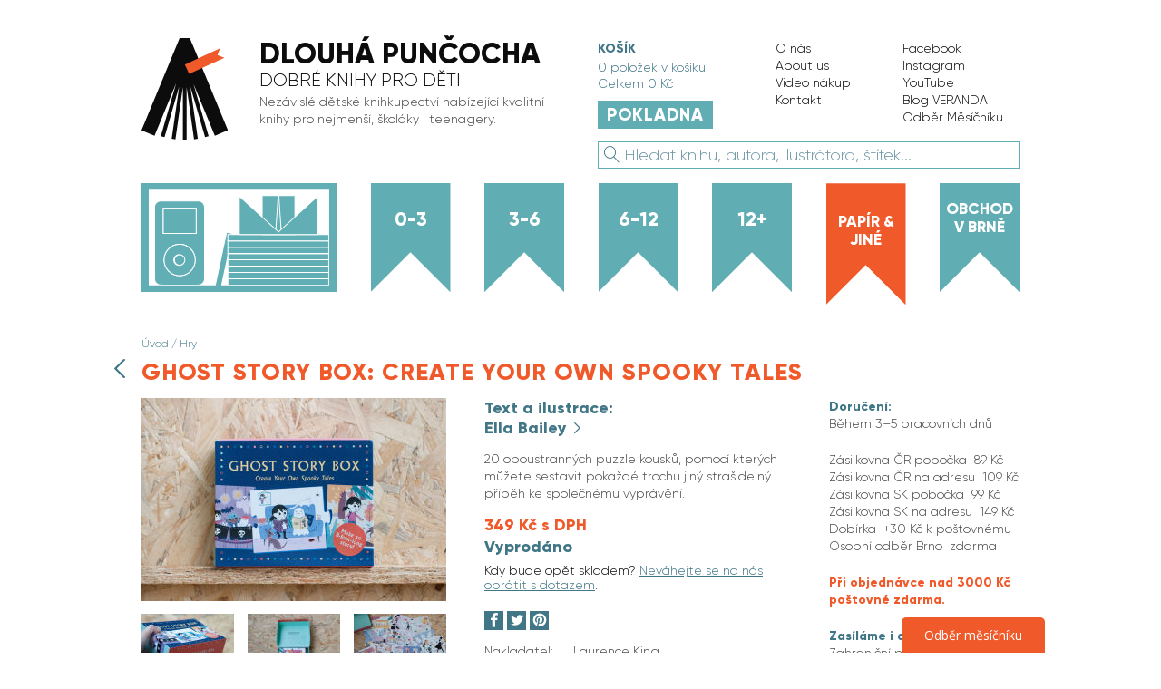

--- FILE ---
content_type: text/html; charset=windows-1250
request_url: https://www.dlouhapuncocha.cz/eshop-ghost-story-box-create-your-own-spooky-tales.html
body_size: 8912
content:
<!DOCTYPE html>
<html lang="cs">
<head>
	
<title>Ghost Story Box: Create Your Own Spooky Tales - Knihkupectví Dlouhá punčocha</title>
	
<meta charset="windows-1250" /><meta name="robots" content="index, follow" /><meta name="description" content="Ghost Story Box: Create Your Own Spooky Tales (Hry) - 20 oboustranných puzzle kousků, pomocí kterých můžete sestavit pokaždé trochu jiný strašidelný příběh ke společnému vyprávění.   Create your own spooky tales – based on a&nbsp;unique and award-winning format, this game contains 20 story-telling puzzle pieces p..." />
<meta name="author" content="Dětské knihkupectví Dlouhá punčocha &lt;knihkupectvi@dlouhapuncocha.cz&gt;" />
<link href="styles.css?timestamp=1767693686" media="all" rel="stylesheet" type="text/css" /><link href="dyn.css" media="all" rel="stylesheet" type="text/css" />
<script>window.pswpCssLnk="https://cms-assets.ondrakoupil.cz/imgs_system/photoswipe/default-skin/bundle.css";</script>

<meta name="google-site-verification" content="PmaDr8XGar8b5AokW-hZpQIFn2CAzrCLaBYyf0H_GwQ" /><meta name="google-site-verification" content="_EATpEruVRz9PQPFSjhbQjHOdLDAkV6BuAlIsn-Q5fg" />
<meta property="og:image" content="https://www.dlouhapuncocha.cz/files/thumbs/mod_eshop/produkty/dsc-1024.2148651576.jpg" />
<link rel="image_src" href="https://www.dlouhapuncocha.cz/files/thumbs/mod_eshop/produkty/dsc-1024.2148651576.jpg" />

<meta property="og:type" content="article" />
<meta property="og:site_name" content="Knihkupectví Dlouhá punčocha" />
<meta property="og:title" content="Ghost Story Box: Create Your Own Spooky Tales" />
<meta property="og:description" content="Ghost Story Box: Create Your Own Spooky Tales (Hry) - 20 oboustranných puzzle kousků, pomocí kterých můžete sestavit pokaždé trochu jiný strašidelný příběh ke společnému vyprávění.
 
Create your own spooky tales – based on a&nbsp;unique and award-winning format, this game contains 20 story-telling puzzle pieces p..." />

<script>
window.dataLayer = window.dataLayer || [];
window.dataLayer.push({"ecommerce":{"currencyCode":"CZK","detail":{"products":[{"name":"Ghost Story Box: Create Your Own Spooky Tales","id":399,"price":288.43,"category":"Hry","brand":""}]}}}); 
</script>
			<!-- Google Tag Manager -->
			<script>(function(w,d,s,l,i){w[l]=w[l]||[];w[l].push({'gtm.start':
			new Date().getTime(),event:'gtm.js'});var f=d.getElementsByTagName(s)[0],
			j=d.createElement(s),dl=l!='dataLayer'?'&l='+l:'';j.async=true;j.src=
			'https://www.googletagmanager.com/gtm.js?id='+i+dl;f.parentNode.insertBefore(j,f);
			})(window,document,'script','dataLayer','GTM-TCGDGMV');</script>
			<!-- End Google Tag Manager -->
		
<link rel="apple-touch-icon" sizes="180x180" href="favicons/apple-touch-icon.png">
<link rel="icon" type="image/png" sizes="32x32" href="favicons/favicon-32x32.png">
<link rel="icon" type="image/png" sizes="16x16" href="favicons/favicon-16x16.png">
<link rel="manifest" href="favicons/manifest.json">
<link rel="mask-icon" href="favicons/safari-pinned-tab.svg" color="#5bbad5">
<link rel="shortcut icon" href="favicons/favicon.ico">
<meta name="apple-mobile-web-app-title" content="Dlouhá punčocha">
<meta name="application-name" content="Dlouhá punčocha">
<meta name="msapplication-config" content="favicons/browserconfig.xml">
<meta name="theme-color" content="#F0F0F0">

<meta name="viewport" content="width=device-width, initial-scale=1">

<link rel="preload" as="font" href="/fonts/gilroy-extrabold.woff2" crossorigin="anonymous" />
<link rel="preload" as="font" href="/fonts/gilroy-light.woff2" crossorigin="anonymous" />


			<script>
			// deferred jquery loader
			(function(w){var stack=[];var fnStack={};w.jQuery=w.$=function(fn){stack.push(fn)};w.$.fn=fnStack;w.$$$=function(){Object.keys(fnStack).forEach(function(index){var val=fnStack[index];w.jQuery.fn[index]=val});stack.forEach(function(fn){fn.call(w)});delete w.$$$}})(window);
			</script>
					
</head>


<body class="colors-default version-b">

<header class="c-header">
	<div class="container">
		<div class="box">
			<div class="logo">

				<div class="c-header-logo">

	<a class="logo-box" role="banner" aria-label="Záhlaví webu" href="https://www.dlouhapuncocha.cz/">
		<div class="image">
			<img src="imgs/svg/logo.svg" alt="Dlouhá punčocha - logo">
		</div>

		<div class="name">

							<div class="title">
					Dlouhá punčocha
				</div>
				<div class="subtitle">
					Dobré knihy pro děti
				</div>
						<div class="text">
				<div>Nezávislé dětské knihkupectví nabízející kvalitní knihy pro nejmenší, školáky i&nbsp;teenagery.</div>			</div>

		</div>
	</a>

</div>
				
			</div>


			
			<div class="right-part">


					<div class="right-top-part">

						<div class="header-cart">
							<div class="c-header-cart" id="header-cart">

	<div class="body">
		<div class="heading">
			Košík
		</div>

		<div class="info" id="header-cart-count">
			<span>0</span> položek v košíku
		</div>

		<div class="info" id="header-cart-price">
			Celkem <span>0 Kč</span>
		</div>

		<div class="button-space">
			<a href="eshop-kosik.html" class="btn btn--big btn--orange">Pokladna</a>
		</div>
	</div>

	<div class="popup">

		<div class="popup-head popup-head--empty-cart">

		</div>

		<div class="popup-content popup-content--empty-cart" id="header-cart-contents">
					</div>

	</div>


</div>
						</div>

						<div class="header-links">
							<div class="c-header-links">

	<nav class="links-box" role="navigation" aria-label="Doplňkové stránky v záhlaví">
		<div class="links-list">
			<ul class="list-nelist">
				<li>
						<a href="o-nas.html">O nás</a>
					</li><li>
						<a href="about-us.html">About us</a>
					</li><li>
						<a href="video-nakup.html">Video nákup</a>
					</li><li>
						<a href="kontakt.html">Kontakt</a>
					</li>			</ul>
		</div>

		<div class="links-list">
			<ul class="list-nelist">
				<li>
						<a href="facebook.html" target="_blank">Facebook</a>
					</li><li>
						<a href="instagram.html" target="_blank">Instagram</a>
					</li><li>
						<a href="youtube.html" target="_blank">YouTube</a>
					</li><li>
						<a href="https-dlouhapuncocha.blog.html" target="_blank">Blog VERANDA</a>
					</li><li>
						<a href="mesicnik.html" target="_blank">Odběr Měsíčníku</a>
					</li>			</ul>
		</div>
	</nav>


</div>
						</div>
						
					</div>


					<div class="header-search">
						<div class="c-header-search" id="header-search">

	

		<form id="fulltext-search-1241" action="eshop-fulltext-search.html" method="GET" role="search" aria-label="Vyhledávač">

		<div class="input-wrap">
			<input type="text" name="q" placeholder="Hledat knihu, autora, ilustrátora, štítek..." class="input input--blue input--with--icon" id="fulltext-search-1241-input" value="" />
			<div class="input-icon">
				<button id="fulltext-search-1241-button">
					<span class="dpicons-search"></span>				
				</button>
			</div>
		</div>

		</form>


<script type='text/javascript'>
$(function() {
	var $input=$("#fulltext-search-1241-input").autocomplete({"delay":300,"minLength":2,"source":"eshop-fulltext-search.html?akce=naseptavac"});
	
		$input.autocomplete("option","select",function(ui,item) {
			$input.val(item.item.value);
		
		$input.val("\""+$input.val()+"\"");
		$(this).closest("form").submit(); });
		})
</script>



	<script>
		$(function() {
			$('#header-search').initSearchField();
		})
	</script>

</div>
					</div>

				</div>

			

		</div>
	</div>
</header>


<div class="c-header-mobile" id="header-mobile">

	<div class="fixed-menu">

			<a href="https://www.dlouhapuncocha.cz/" class="logo">
				<img src="imgs/svg/logo.svg" alt="Dlouhá punčocha - logo">
			</a>

			<div class="left-buttons">
				<button data-href="#offcanvas-menu" class="button" id="toggle-offcanvas">
					<span class="fx-icon-menu" data-toggled-class="fx-icon-menu--active">
						<span class="line line--1"></span>
						<span class="line line--2"></span>
						<span class="line line--3"></span>
					</span>
					<span class="label">
						Menu
					</span>
				</button>
			</div>

			<div class="right-buttons">
								<a id="mobile-cart-button" class="button button--invisible" href="eshop-kosik.html">
					<span class="dpicons-cart"></span>
					<span class="badge" id="mobile-cart-badge">0</span>
				</a>
				<a class="button search-button" href="#search-field" id="toggle-search" data-toggled-class="search-button--active">
					<span class="dpicons-search standard-icon"></span>
					<span class="dpicons-remove active-icon"></span>
				</a>
			</div>

	</div>

	<div class="search-field" id="search-field">

		

		<form id="fulltext-search-7109" action="eshop-fulltext-search.html" method="GET" role="search" aria-label="Vyhledávač pro mobily">
			<div class="input-wrap">
				<input type="text" name="q" placeholder="Hledat knihu, autora, ilustrátora, štítek..." class="input input--blue input--with--icon" id="fulltext-search-7109-input" value="" />
				<div class="input-icon">
					<button id="fulltext-search-7109-button">
						<span class="dpicons-search"></span>
					</button>
				</div>
			</div>

		</form>
		


<script type='text/javascript'>
$(function() {
	var $input=$("#fulltext-search-7109-input").autocomplete({"delay":300,"minLength":2,"source":"eshop-fulltext-search.html?akce=naseptavac"});
	
		$input.autocomplete("option","select",function(ui,item) {
			$input.val(item.item.value);
		
		$input.val("\""+$input.val()+"\"");
		$(this).closest("form").submit(); });
		})
</script>



		<script>
			$(function() {
				$('#search-field').initSearchField();
			})
		</script>

	</div>


	<div class="placeholder">

	</div>

	<script>
		$(function() {
			$("#header-mobile").initHeaderMobile({
				toggleOffcanvas: '#toggle-offcanvas',
				offcanvas: '#offcanvas-menu',
				toggleSearch: '#toggle-search',
				search: '#search-field'
			});
			// $("#search-field-sm").initSearchField();
		})
	</script>

</div>


<div class="c-ribbons-menu" id="ribbons-menu">

	<div class="container">
		<div class="box" role="navigation" aria-label="Hlavní menu kategorií">

			<div class="image">
				<img src="imgs/svg/ribbon5.svg" alt="Papír, média, dárkové poukazy">
			</div>

			
						<div class="ribbon">
							<a href="eshop-kategorie-0-3-roky.html" class="link">0-3</a>
						</div>
					
						<div class="ribbon">
							<a href="eshop-kategorie-3-6-roky.html" class="link">3-6</a>
						</div>
					
						<div class="ribbon">
							<a href="eshop-kategorie-6-12-let.html" class="link">6-12</a>
						</div>
					
						<div class="ribbon">
							<a href="eshop-kategorie-nad-12-let.html" class="link">12+</a>
						</div>
					
						<div class="ribbon">
							<a href="eshop-kategorie-papir-a-jine.html" class="link link--active link--smaller">Papír &amp; jiné</a>
						</div>
					
			<div class="ribbon">
				<a href="knihkupectvi-brno.html" class="link link--smaller ">Obchod v&nbsp;Brně</a>
			</div>

			
		</div>
	</div>


</div>
<div class="c-page-header">

	<div class="container">

		<div class="pos">

						<a href="eshop-kategorie-hry.html" class="return">
				<span class="icon dpicons-chevron-left"></span>
				<span class="label">Zpět</span>
			</a>
			
			<div class="texts">

								<div class="breadcrumbs">
					<a href="https://www.dlouhapuncocha.cz/" class="crumb">Úvod</a>
											 / <a href='eshop-kategorie-hry.html' class='crumb'>Hry</a>									</div>
				
				<h1 class="heading heading--red heading--bigger">
					Ghost Story Box: Create Your Own Spooky Tales				</h1>
			</div>

		</div>

	</div>

</div>
<div class="c-product-container">

	<div class="container">

		<div class="cont-box">

			<div class="images">
				<div class="c-product-images">

	<div class="main" id="main-image">

		<a href='https://www.dlouhapuncocha.cz/files/thumbs/mod_eshop/produkty/dsc-1024.2148651576.jpg' title='Ghost Story Box: Create Your Own Spooky Tales' rel='pswp' data-pswp-size='1600;1066' data-pswp-group='eshop'><img src='https://www.dlouhapuncocha.cz/files/thumbs/mod_eshop/produkty/dsc-1024.3102790859.jpg' alt='Ghost Story Box: Create Your Own Spooky Tales' title='Ghost Story Box: Create Your Own Spooky Tales' class='main-image' style='aspect-ratio: 600/400' fetchpriority='high'  sizes="
				(max-width: 825px) calc(100vw - 2 * 25px),
				(max-width: 1100px) 264px,
				(max-width: 1390px) 336px,
				(max-width: 1950px) 384px,
				432px
			" srcset="https://www.dlouhapuncocha.cz/files/thumbs/mod_eshop/produkty/dsc-1024.662279607.jpg 264w, https://www.dlouhapuncocha.cz/files/thumbs/mod_eshop/produkty/dsc-1024.2350173030.jpg 336w, https://www.dlouhapuncocha.cz/files/thumbs/mod_eshop/produkty/dsc-1024.3150980655.jpg 384w, https://www.dlouhapuncocha.cz/files/thumbs/mod_eshop/produkty/dsc-1024.928422651.jpg 432w, https://www.dlouhapuncocha.cz/files/thumbs/mod_eshop/produkty/dsc-1024.2593036424.jpg 528w, https://www.dlouhapuncocha.cz/files/thumbs/mod_eshop/produkty/dsc-1024.725197111.jpg 672w, https://www.dlouhapuncocha.cz/files/thumbs/mod_eshop/produkty/dsc-1024.2262934340.jpg 768w, https://www.dlouhapuncocha.cz/files/thumbs/mod_eshop/produkty/dsc-1024.645477768.jpg 864w, https://www.dlouhapuncocha.cz/files/thumbs/mod_eshop/produkty/dsc-1024.25946059.jpg 1000w" /></a>
	</div>

	
	<div class="secondary">

		<ul class="list-nelist secondary-box">

			<li class="secondary-item"><a href='https://www.dlouhapuncocha.cz/files/thumbs/mod_eshop/produkty/dsc-1091.2148651576.jpg' title='Ghost Story Box: Create Your Own Spooky Tales' rel='pswp' data-pswp-size='1600;1071' data-pswp-group='eshop'><img src='https://www.dlouhapuncocha.cz/files/thumbs/mod_eshop/produkty/dsc-1091.3624977726.jpg' alt='Ghost Story Box: Create Your Own Spooky Tales' title='Ghost Story Box: Create Your Own Spooky Tales' class='secondary-image' style='aspect-ratio: 600/402'  sizes="
					(max-width: 1100px) 80px,
					(max-width: 1390px) 102px,
					(max-width: 1950px) 117px,
					132px
				" srcset="https://www.dlouhapuncocha.cz/files/thumbs/mod_eshop/produkty/dsc-1091.704546670.jpg 80w, https://www.dlouhapuncocha.cz/files/thumbs/mod_eshop/produkty/dsc-1091.326189435.jpg 102w, https://www.dlouhapuncocha.cz/files/thumbs/mod_eshop/produkty/dsc-1091.3620933444.jpg 117w, https://www.dlouhapuncocha.cz/files/thumbs/mod_eshop/produkty/dsc-1091.3664660932.jpg 132w, https://www.dlouhapuncocha.cz/files/thumbs/mod_eshop/produkty/dsc-1091.1207011302.jpg 160w, https://www.dlouhapuncocha.cz/files/thumbs/mod_eshop/produkty/dsc-1091.1849066120.jpg 204w, https://www.dlouhapuncocha.cz/files/thumbs/mod_eshop/produkty/dsc-1091.2804517431.jpg 234w, https://www.dlouhapuncocha.cz/files/thumbs/mod_eshop/produkty/dsc-1091.662279607.jpg 264w" /></a></li><li class="secondary-item"><a href='https://www.dlouhapuncocha.cz/files/thumbs/mod_eshop/produkty/dsc-1092.2148651576.jpg' title='Ghost Story Box: Create Your Own Spooky Tales' rel='pswp' data-pswp-size='1600;1067' data-pswp-group='eshop'><img src='https://www.dlouhapuncocha.cz/files/thumbs/mod_eshop/produkty/dsc-1092.3624977726.jpg' alt='Ghost Story Box: Create Your Own Spooky Tales' title='Ghost Story Box: Create Your Own Spooky Tales' class='secondary-image' style='aspect-ratio: 600/400'  sizes="
					(max-width: 1100px) 80px,
					(max-width: 1390px) 102px,
					(max-width: 1950px) 117px,
					132px
				" srcset="https://www.dlouhapuncocha.cz/files/thumbs/mod_eshop/produkty/dsc-1092.704546670.jpg 80w, https://www.dlouhapuncocha.cz/files/thumbs/mod_eshop/produkty/dsc-1092.326189435.jpg 102w, https://www.dlouhapuncocha.cz/files/thumbs/mod_eshop/produkty/dsc-1092.3620933444.jpg 117w, https://www.dlouhapuncocha.cz/files/thumbs/mod_eshop/produkty/dsc-1092.3664660932.jpg 132w, https://www.dlouhapuncocha.cz/files/thumbs/mod_eshop/produkty/dsc-1092.1207011302.jpg 160w, https://www.dlouhapuncocha.cz/files/thumbs/mod_eshop/produkty/dsc-1092.1849066120.jpg 204w, https://www.dlouhapuncocha.cz/files/thumbs/mod_eshop/produkty/dsc-1092.2804517431.jpg 234w, https://www.dlouhapuncocha.cz/files/thumbs/mod_eshop/produkty/dsc-1092.662279607.jpg 264w" /></a></li><li class="secondary-item"><a href='https://www.dlouhapuncocha.cz/files/thumbs/mod_eshop/produkty/dsc-1093.2148651576.jpg' title='Ghost Story Box: Create Your Own Spooky Tales' rel='pswp' data-pswp-size='1600;1071' data-pswp-group='eshop'><img src='https://www.dlouhapuncocha.cz/files/thumbs/mod_eshop/produkty/dsc-1093.3624977726.jpg' alt='Ghost Story Box: Create Your Own Spooky Tales' title='Ghost Story Box: Create Your Own Spooky Tales' class='secondary-image' style='aspect-ratio: 600/402'  sizes="
					(max-width: 1100px) 80px,
					(max-width: 1390px) 102px,
					(max-width: 1950px) 117px,
					132px
				" srcset="https://www.dlouhapuncocha.cz/files/thumbs/mod_eshop/produkty/dsc-1093.704546670.jpg 80w, https://www.dlouhapuncocha.cz/files/thumbs/mod_eshop/produkty/dsc-1093.326189435.jpg 102w, https://www.dlouhapuncocha.cz/files/thumbs/mod_eshop/produkty/dsc-1093.3620933444.jpg 117w, https://www.dlouhapuncocha.cz/files/thumbs/mod_eshop/produkty/dsc-1093.3664660932.jpg 132w, https://www.dlouhapuncocha.cz/files/thumbs/mod_eshop/produkty/dsc-1093.1207011302.jpg 160w, https://www.dlouhapuncocha.cz/files/thumbs/mod_eshop/produkty/dsc-1093.1849066120.jpg 204w, https://www.dlouhapuncocha.cz/files/thumbs/mod_eshop/produkty/dsc-1093.2804517431.jpg 234w, https://www.dlouhapuncocha.cz/files/thumbs/mod_eshop/produkty/dsc-1093.662279607.jpg 264w" /></a></li>
			
		</ul>

					<div class="more-secondary">
				<a href="#" id="secondary-link">2 další obrázky</a>
			</div>
		
	</div>

			<div class="more-secondary-sm">
			<a href="#" id="secondary-link-sm">
				+2 <span class="icon dpicons-camera"></span>
			</a>
		</div>
	
	

	<script>
		$(function() {

			$('#main-image').hover(
				function() {
					$("#ribbon-wrapper").addClass('ribbon-wrapper--hover');
				},
				function() {
					$("#ribbon-wrapper").removeClass('ribbon-wrapper--hover');
				}
			);

			
					window._pswpStack = window._pswpStack || [];
					window._pswpStack.push(function() {
						window.pswpData.addAnotherImages(
							'eshop',
							[{"src":"https:\/\/www.dlouhapuncocha.cz\/files\/thumbs\/mod_eshop\/produkty\/dsc-1094.2148651576.jpg?imageQuery=%2Fhome3%2Fmukqqvqn%2Fdlouhapuncocha.cz%2Fweb%2Ffiles%2Fmod_eshop%2Fprodukty%2Fdsc-1094.jpg%40Resize%3B1600%3B1600%3Bfit%3B0%3B%23FFFFFF%26Quality%3B80","msrc":"https:\/\/www.dlouhapuncocha.cz\/files\/thumbs\/mod_eshop\/produkty\/dsc-1094.478699241.jpg?imageQuery=%2Fhome3%2Fmukqqvqn%2Fdlouhapuncocha.cz%2Fweb%2Ffiles%2Fmod_eshop%2Fprodukty%2Fdsc-1094.jpg%40Resize%3B100%3B100%3Bfit%3B0%3B%23FFFFFF%26Quality%3B80","w":1600,"h":1071,"title":"Ghost Story Box: Create Your Own Spooky Tales"},{"src":"https:\/\/www.dlouhapuncocha.cz\/files\/thumbs\/mod_eshop\/produkty\/dsc-1095.2148651576.jpg?imageQuery=%2Fhome3%2Fmukqqvqn%2Fdlouhapuncocha.cz%2Fweb%2Ffiles%2Fmod_eshop%2Fprodukty%2Fdsc-1095.jpg%40Resize%3B1600%3B1600%3Bfit%3B0%3B%23FFFFFF%26Quality%3B80","msrc":"https:\/\/www.dlouhapuncocha.cz\/files\/thumbs\/mod_eshop\/produkty\/dsc-1095.478699241.jpg?imageQuery=%2Fhome3%2Fmukqqvqn%2Fdlouhapuncocha.cz%2Fweb%2Ffiles%2Fmod_eshop%2Fprodukty%2Fdsc-1095.jpg%40Resize%3B100%3B100%3Bfit%3B0%3B%23FFFFFF%26Quality%3B80","w":1600,"h":1071,"title":"Ghost Story Box: Create Your Own Spooky Tales"}]
						);
					});
					$('#secondary-link').click(function() {
						window.pswpData.open('.c-product-images .main-link');
						return false;
					});
					$('#secondary-link-sm').click(function() {
						window.pswpData.open('.c-product-images .main-link');
						return false;
					});
				
		});
	</script>

</div>
			</div>

			<div class="data">

				<div class="basic-data-box">

					<div class="basic-data">

						<div class="author-description">
							<div class="c-author-description">


	
		<div class="person person-box person--long">
			<div class="label">
				Text a ilustrace:
			</div>
			<div class="value">
				<a href="knihy-autor-Ella%20Bailey" class="value-link">
					Ella Bailey				</a>
			</div>
		</div>


	
	
	<div class="desc">
		<div>20 oboustranných puzzle kousků, pomocí kterých můžete sestavit pokaždé trochu jiný strašidelný příběh ke společnému vyprávění.
</div>	</div>

</div>
						</div>

						<div class="buy">
							<div class="c-product-buy">

	<form action="" method="post" id="buy-form">

		<div class="buy-box">

			<div class="prices-row">
				<div class="price">
					349 Kč					s DPH				</div>
							</div>

			<div class="avail">
				Vyprodáno
							</div>

							<div class="avail-note links-visible">
					Kdy bude opět skladem? <a href="knihkupectvi-brno.html" target="_blank">Neváhejte se na nás obrátit s&nbsp;dotazem</a>.
				</div>
			


			

			
		</div>

	</form>

	<script>
		$(function() {
			$('#buy-form').initBuyButton('#button-buy');
		})
	</script>
</div>
						</div>

						<div class="share">
							
<div class="c-product-share" id="sharing-widget">
	<div class="buttons" id="sharer-buttons">
		<a href="#sharer" class="share-button">
			<span class="dpicons-social-fb"></span>
		</a>
		<a href="#sharer" class="share-button">
			<span class="dpicons-social-tw"></span>
		</a>
		<a href="#sharer" class="share-button">
			<span class="dpicons-social-pin"></span>
		</a>
	</div>

	<div class="hidden-part" id="sharer">
		<noscript id="sharer-template">
			<div class=""></div>
			<div >
				<div id="fb-root">
				</div>
				<script type="text/javascript">(function(d, s, id) {
					var js, fjs = d.getElementsByTagName(s)[0];
					if (d.getElementById(id)) return;
					js = d.createElement(s); js.id = id;
					js.src = "//connect.facebook.net/cs_CZ/all.js#xfbml=1";
					fjs.parentNode.insertBefore(js, fjs);
				}(document, "script", "facebook-jssdk"));</script>

				<script type="text/javascript">
					(function() {
						!function(d,s,id){var js,fjs=d.getElementsByTagName(s)[0];if(!d.getElementById(id)){js=d.createElement(s);js.id=id;js.src="//platform.twitter.com/widgets.js";fjs.parentNode.insertBefore(js,fjs);}}(document,"script","twitter-wjs");
					})()
				</script>

				<script
						type="text/javascript"
						src="//assets.pinterest.com/js/pinit.js"
				></script>

				<div class="social-contents">

					<div class="hide-after-load" id="hide-after-load">
						Zde se načítají sdílecí tlačítka. Pokud nic nevidíte, pravděpodobně máte přespříliš aktivní blokátor reklam.
					</div>

					<div class="social-button fb-like" data-href="https://www.dlouhapuncocha.cz/eshop-ghost-story-box-create-your-own-spooky-tales.html" data-layout="button" data-action="like" data-size="large" data-show-faces="false" data-share="false">
					</div>

					<a class="social-button twitter-share-button"
					   data-size="large"
					   data-url="https://www.dlouhapuncocha.cz/eshop-ghost-story-box-create-your-own-spooky-tales.html"
					   data-text="Ghost Story Box: Create Your Own Spooky Tales v knihkupectví Dlouhá punčocha"
					   href="https://twitter.com/intent/tweet">
						Tweet
					</a>

					<a href="https://www.pinterest.com/pin/create/button/"
					   data-pin-tall="true"
					   class="social-button"
					>
						<img src="//assets.pinterest.com/images/pidgets/pinit_fg_en_rect_gray_20.png" alt="Sdílet na Pinterestu" />
					</a>

				</div>
			</div>
		</noscript>
	</div>

	<script>
		$(function() {
			$("#sharing-widget").initProductShare({
				"hideAfterLoad": "#hide-after-load",
				"sharer": "#sharer",
				"buttons": "#sharer-buttons a",
				"buttonsContainer": "#sharer-buttons",
				"template": "#sharer-template"
			});
		});
	</script>

</div>
						</div>

						<div class="params">
							<div class="c-product-params">

			<div class="row">
			<div class="label">
				Nakladatel:
			</div>
			<div class="value">
				Laurence King			</div>
		</div>
	
	
			<div class="row">
			<div class="label">
				Popis:
			</div>
			<div class="value">
				krabička 16,8 × 5,7 × 13,7 cm			</div>
		</div>
	
			<div class="row">
			<div class="label">
				Rok vydání:
			</div>
			<div class="value">
				2017			</div>
		</div>
	
			<div class="row">
			<div class="label">
				ISBN:
			</div>
			<div class="value">
				9781786270122			</div>
		</div>
	
			<div class="row links-visible links-visible--blue">
			<div class="label">
				Štítky:
			</div>
			<div class="value">
				<a href="stitek-duchove.html">Duchové</a>			</div>
		</div>
	

</div>
						</div>

					</div>

					<div class="delivery">
						<div class="c-product-delivery" id="delivery-block">

	<a class="activator" id="activator" href="#delivery-info">
		<span class="icon dpicons-rocket"></span>
		Kdy a jak doručíme?
	</a>

	<div class="group" id="delivery-info">
		<p><strong>Doručení:</strong><br /> Během 3<span class="st">–</span>5 pracovních dnů</p>
<div>Zásilkovna ČR pobočka  89 Kč</div>
<div>Zásilkovna ČR na adresu  109 Kč</div>
<div>Zásilkovna SK pobočka  99 Kč</div>
<div>Zásilkovna SK na adresu  149 Kč</div>
<div>Dobírka  +30 Kč k&nbsp;poštovnému</div>
<div>Osobní odběr Brno  zdarma</div>
<p><em>Při objednávce nad 3000 Kč poštovné zdarma.<br /></em></p>
<p><strong>Zasíláme i&nbsp;do zahraničí.</strong><br /> Zahraniční poštovné řešíme individuálně.</p>	</div>

	<script>
		$(function() {
			$("#delivery-block").initProductDelivery({
				'activator': '#activator'
			});
		})
	</script>

</div>
					</div>

				</div>

				<div class="description">
					<div class="c-product-description">

	<div><div><div>
<p>Create your own spooky tales – based on a&nbsp;unique and award-winning format, this game contains 20 story-telling puzzle pieces printed on both sides. Each piece can be interchanged or flipped over to allow for all kinds of plot twists and turns, and there are even three alternative endings! When all the puzzle pieces are used, they stretch out to over 8-feet long to tell your own mega ghost story! Can you help a&nbsp;friendly family of ghosts save their house? Can you evade the ghost catcher at the funfair and release all the captured ghosts ... or do the pieces hold another tale? Tell a&nbsp;different story each time you play!</p>
<p>Ella Bailey is a&nbsp;Nottingham-based illustrator. She has taken on projects for Flying Eye Books, Nobrow Press and Simon &amp; Schuster.</p>
</div></div></div>	
</div>
				</div>

			</div>

		</div>

		<div class="long-description">
			
		</div>

	</div>



</div>

<div class='spacer-m'></div>

<footer class="c-foot-menu">

	<nav class="container" role="navigation" aria-label="Doplňkové stránky v zápatí">

		<ul class="menu list-nelist box">
			<li><a href="obchodni-podminky.html">Obchodní podmínky</a></li><li><a href="osobni-udaje.html">Ochrana osobních údajů</a></li><li><a href="reklamace.html">Reklamace</a></li><li><a href="doprava.html">Doprava</a></li><li><a href="nasi-partneri.html">Naši partneři</a></li>			<li data-cc="show-preferencesModal">
				<a href="#cookies">Nastavení cookies</a>
			</li>
		</ul>

	</nav>

</footer>

<footer class="c-foot-motto">
	<div class="container">
		<div class="text-box">
			<div>Hledáte dobré knihy pro děti a&nbsp;nechcete trávit hodiny procházením obrovského množství titulů? Díky pečlivému osobnímu výběru jdete v&nbsp;Dlouhé punčoše najisto a&nbsp;ušetřený čas pak můžete věnovat třeba právě čtení a&nbsp;předčítání. Nákupem podporujete nejen naše nezávislé knihkupectví, ale i&nbsp;řadu malých nakladatelství, se kterými spolupracujeme, a&nbsp;pomáháte tak udržet knižní rozmanitost – bibliodiverzitu. Děkujeme!
<p>Proč to děláme? Pro knihy dýcháme, v&nbsp;knihy věříme, knihy milujeme, pro knihy hoříme, jsme do knih blázni, knihy nás berou, v&nbsp;knihách ležíme, do knih se noříme, knihy baštíme, knihy hltáme, knihy můžeme, knihy musíme!</p>
</div>		</div>
	</div>
</footer>



<div class="c-offcanvas-menu" id="offcanvas-menu">

	<div class="scrollable">
		<div class="main-menu">

			<ul class="list-nelist">

				
						<li class="item">
							<a href="eshop-kategorie-0-3-roky.html" class="link">0-3</a>
						</li>
					
						<li class="item">
							<a href="eshop-kategorie-3-6-roky.html" class="link">3-6</a>
						</li>
					
						<li class="item">
							<a href="eshop-kategorie-6-12-let.html" class="link">6-12</a>
						</li>
					
						<li class="item">
							<a href="eshop-kategorie-nad-12-let.html" class="link">12+</a>
						</li>
					
						<li class="item item--active">
							<a href="eshop-kategorie-papir-a-jine.html" class="link">Papír &amp; jiné</a>
						</li>
					
				<li class="item">
					<a href="/stitek-novinky.html" class="link">Novinky</a>
				</li>

			</ul>

		</div>

		<div class="aux-menu">

			<ul class="list-nelist">
				<li class="item item--bottom-margin">
					<a href="eshop-kosik.html" class="link">
						<span class="icon dpicons-cart"></span>
												Váš košík 					</a>
				</li>

				<li class="item">
						<a href="o-nas.html" class="link">O nás</a>
					</li><li class="item">
						<a href="about-us.html" class="link">About us</a>
					</li><li class="item">
						<a href="video-nakup.html" class="link">Video nákup</a>
					</li><li class="item">
						<a href="kontakt.html" class="link">Kontakt</a>
					</li>
				<li class="item">
						<a href="facebook.html" class="link" target="_blank">Facebook</a>
					</li><li class="item">
						<a href="instagram.html" class="link" target="_blank">Instagram</a>
					</li><li class="item">
						<a href="youtube.html" class="link" target="_blank">YouTube</a>
					</li><li class="item">
						<a href="https-dlouhapuncocha.blog.html" class="link" target="_blank">Blog VERANDA</a>
					</li><li class="item">
						<a href="mesicnik.html" class="link" target="_blank">Odběr Měsíčníku</a>
					</li>
			</ul>

		</div>
	</div>

	<div class="overlay">
	</div>

</div>




<script src="js/script.js?ts=1767687139"></script>

<script src="https://cms-assets.ondrakoupil.cz/imgs_system/photoswipe/bundle.js" async="async"></script>
<script>window.pswpCssLnk="/imgs/photoswipe/bundle.css";</script>

<script src="https://cms-assets.ondrakoupil.cz/jquery.eshop.js"></script>
<script src="https://cms-assets.ondrakoupil.cz/jquery.form.js"></script>
<script src="https://cms-assets.ondrakoupil.cz/jquery.cookie.js"></script>
<script src="https://cms-assets.ondrakoupil.cz/jquery.hoverIntent.js"></script>
<script src="https://cms-assets.ondrakoupil.cz/imgs_system/eshop/email/email.js"></script>

<script src="https://cms-assets.ondrakoupil.cz/imgs_system/ferda-mravenec/functions.js"></script>


		<script>window.$$$();</script>
		
<link rel="stylesheet" href="https://shared.optimato.cz/imgs_system/eshop/ajaxkosik.css" type="text/css" />

<script type="text/javascript">
	$(function() {
		$.initCookiesConsent();
	});
</script>


<!-- Google Tag Manager (noscript) -->
			<noscript><iframe src="https://www.googletagmanager.com/ns.html?id=GTM-TCGDGMV"
			height="0" width="0" style="display:none;visibility:hidden"></iframe></noscript>
			<!-- End Google Tag Manager (noscript) -->
		<script>window.pswpData = window.pswpData || {}; window.pswpData.texts = {"esc":"Zav\u0159\u00edt (esc)","share":"Sd\u00edlet","fullscreen":"Zobrazit na celou obrazovku","zoom":"Zv\u011bt\u0161it \/ zmen\u0161it","prev":"P\u0159edchoz\u00ed (\u0161ipka vlevo)","next":"N\u00e1sleduj\u00edc\u00ed (\u0161ipka vpravo)","download":"St\u00e1hnout"};</script><script>    (function (w,d,s,o,f,js,fjs) {        w['ecm-widget']=o;w[o] = w[o] || function () { (w[o].q = w[o].q || []).push(arguments) };        js = d.createElement(s), fjs = d.getElementsByTagName(s)[0];        js.id = '2-2bb287d15897fe2f9d89c882af9a3a8b'; js.dataset.a = 'dlouhapuncocha'; js.src = f; js.async = 1; fjs.parentNode.insertBefore(js, fjs);    }(window, document, 'script', 'ecmwidget', 'https://d70shl7vidtft.cloudfront.net/widget.js'));</script><script>    (function (w,d,s,o,f,js,fjs) {        w['ecm-widget']=o;w[o] = w[o] || function () { (w[o].q = w[o].q || []).push(arguments) };        js = d.createElement(s), fjs = d.getElementsByTagName(s)[0];        js.id = '4-f67e22c6c3dacfc9b77b6b40399abc16'; js.dataset.a = 'dlouhapuncocha'; js.src = f; js.async = 1; fjs.parentNode.insertBefore(js, fjs);    }(window, document, 'script', 'ecmwidget', 'https://d70shl7vidtft.cloudfront.net/widget.js'));</script><script type="text/javascript">;(function(p,l,o,w,i,n,g){if(!p[i]){p.GlobalSnowplowNamespace=p.GlobalSnowplowNamespace||[];p.GlobalSnowplowNamespace.push(i);p[i]=function(){(p[i].q=p[i].q||[]).push(arguments)};p[i].q=p[i].q||[];n=l.createElement(o);g=l.getElementsByTagName(o)[0];n.async=1;n.src=w;g.parentNode.insertBefore(n,g)}}(window,document,"script","//d70shl7vidtft.cloudfront.net/ecmtr-2.4.2.js","ecotrack"));window.ecotrack('newTracker', 'cf', 'd2dpiwfhf3tz0r.cloudfront.net', { /* Initialise a tracker */appId: 'dlouhapuncocha'});window.ecotrack('setUserIdFromLocation', 'ecmid');window.ecotrack('trackPageView');</script>


</body>
</html>


--- FILE ---
content_type: text/css
request_url: https://www.dlouhapuncocha.cz/dyn.css
body_size: -45
content:
a.externi {padding-right:15px; background:url('https://shared.animato.cz/imgs_system/external_link.gif') no-repeat right bottom;}
a.pdflink {padding-right:15px; background:url('https://shared.animato.cz/imgs_system/pdf_link.gif') no-repeat right bottom;}
a.mailovy {padding-right:15px; background:url('https://shared.animato.cz/imgs_system/mail_link.gif') no-repeat right bottom;}
a.doclink {padding-right:15px; background:url('https://shared.animato.cz/imgs_system/doclink.gif') no-repeat right bottom;}
a.xlslink {padding-right:15px; background:url('https://shared.animato.cz/imgs_system/xlslink.gif') no-repeat right bottom;}
.helpspan {text-decoration:none; border-bottom: 1px dotted #333333; cursor:help;}
.jednoducheSloupecky {border-spacing:0px; margin:auto; margin-left:0px;}
 .jednoducheSloupecky td {padding:0px;}


--- FILE ---
content_type: image/svg+xml
request_url: https://www.dlouhapuncocha.cz/imgs/svg/ribbon5.svg
body_size: 378
content:
<svg xmlns="http://www.w3.org/2000/svg" width="215" height="120" viewBox="0 0 214.99999 119.99999" id="svg16415"><g id="layer1" transform="translate(-433.4 -219.8)"><g transform="matrix(1.00863 0 0 1.01997 -314.1 -454.5)" id="g11831" fill="#61afb4"><path transform="scale(-1) rotate(12.2 6948.4 -7756.3)" stroke-miterlimit="10" id="rect11833" stroke="#fff" d="M823 709.2h6.8v62.1H823z"/><g id="g11835" stroke-miterlimit="10" stroke="#fff"><path id="rect11837" d="M835.5 764.5h110.3v6.8H835.5z"/><path id="rect11839" d="M835.5 757.7h110.3v6.8H835.5z"/><path id="rect11841" d="M835.5 750.8h110.3v6.8H835.5z"/><path id="rect11843" d="M835.5 744h110.3v6.8H835.5z"/><path id="rect11845" d="M835.5 737.2h110.3v6.8H835.5z"/><path id="rect11847" d="M835.5 730.4h110.3v6.8H835.5z"/><path id="rect11849" d="M835.5 723.6h110.3v6.8H835.5z"/><path id="rect11851" d="M835.5 716.8h110.3v6.8H835.5z"/></g><g id="g11853" stroke-miterlimit="10" stroke="#fff"><path d="M803.6 680.4H762c-3.6 0-6.6 3-6.6 6.6v77.7c0 3.7 3 6.6 6.6 6.6h41.5c3.6 0 6.5-3 6.5-6.6V687c0-3.6-2.9-6.6-6.5-6.6zm-2.8 35.2h-36v-27.3h36v27.3zm-18 45.6a17 17 0 1 1 0-34 17 17 0 0 1 0 34z" id="path11855"/><path d="M782.8 727.2a17 17 0 1 0 0 34 17 17 0 0 0 0-34zm0 22.7a5.7 5.7 0 1 1 0-11.3 5.7 5.7 0 0 1 0 11.3z" id="path11857"/><circle cx="782.8" cy="744.2" r="5.7" id="circle11859"/><path id="rect11861" d="M764.9 688.3h36v27.3h-36z"/></g><g id="g11863" stroke-miterlimit="10" stroke="#fff"><path id="rect11865" d="M873 674.5h35.8v42.3H873z"/><path id="line11867" d="M890.5 674.5l-2.9 42.3"/><path id="line11869" d="M894.1 716.8l-2.9-42.3"/><path id="polygon11871" d="M890.9 713.8l42.8-38.6v41.6H848v-41.6z"/></g><path d="M741.1 661.1v117.7h213.2V661H741zm205.3 110.6H749V668.1h197.3v103.6z" id="path11873"/></g></g></svg>